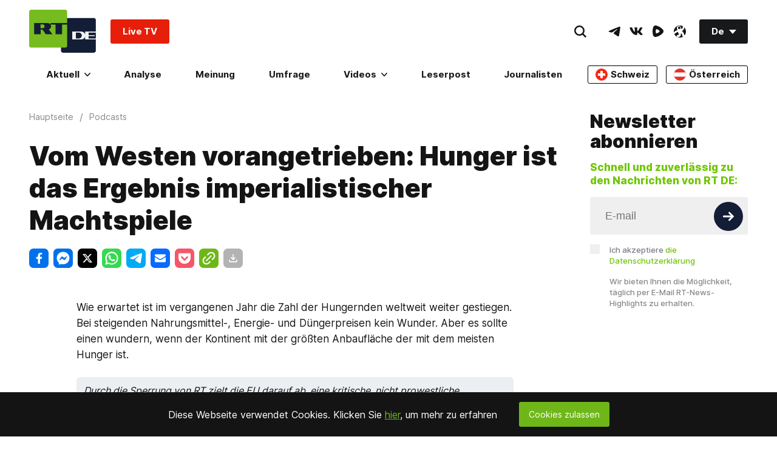

--- FILE ---
content_type: application/javascript; charset=utf-8
request_url: https://de.russiatoday.com/static/v1/web/js/JS-Podcasts.313841bf.chunk.js
body_size: 425
content:
(window.webpackJsonp=window.webpackJsonp||[]).push([[15],{20:function(e,t,a){"use strict";a.r(t),a.d(t,"Podcasts",function(){return n});var n=function(e){window.activePodcast={id:null,element:null,audio:null};var t={};!function(){if(function(){var a=document.createElement("audio");a.src=e.rtcontext.dataset.file,t={id:e.rtcontext.id,element:e.rtcontext,audio:a}}(),t){var a=t.element.querySelector(".js-podcast-playPauseControler"),n=t.element.querySelector(".js-podcast-shareToggler"),i=t.element.querySelector(".js-podcast-shareHiddler"),o=t.element.querySelector(".js-podcast-shareContainer"),r=t.element.querySelector(".js-podcast-totalLength");t.audio.addEventListener("loadedmetadata",function(){t.audio.volume=.7,r.textContent=Math.round(t.audio.duration/60)+" Minuten zuh\xf6ren",e.rtcontext.setAttribute("data-playerState","loaded")},!1),a.addEventListener("click",function(){"loading"!==e.rtcontext.getAttribute("data-playerState")&&(function(e,a,n,i){if(t.id!==window.activePodcast.id){if(null!==window.activePodcast.id){var o=window.activePodcast;o.element.setAttribute("data-playerState","stop"),o.element.querySelector(".js-podcast-shareContainer")&&o.element.setAttribute("data-sahre","hidden"),o.audio.pause(),o.audio.currentTime=0}return e.setAttribute("data-playerState","playing"),a.currentTime===a.duration&&(a.currentTime=0),a.play(),void(window.activePodcast=t)}"playing"===e.getAttribute("data-playerState")?(e.setAttribute("data-playerState","pause"),a.pause()):(e.setAttribute("data-playerState","playing"),a.play())}(t.element,t.audio,0,t.id),function(e,t){var a=e.querySelector(".js-podcast-timelineTrack"),n=e.querySelector(".js-podcast-timelinePin"),i=e.querySelector(".js-podcast-timelineProgress"),o=e.querySelector(".js-podcast-timelineTimeTotal"),r=e.querySelector(".js-podcast-timelineTimeProgress");o.textContent=Math.floor(t.duration/60)+":"+("0"+Math.floor(t.duration%60)).slice(-2),t.addEventListener("timeupdate",function(){var e=100*t.currentTime/t.duration,a=e*t.duration/100;n.style.left=e+"%",i.style.width=e+"%",r.textContent=Math.floor(a/60)+":"+("0"+Math.floor(a%60)).slice(-2)}),a.addEventListener("mousedown",function(e){e.preventDefault(),window.activePodcast.element.setAttribute("data-playerState","pause"),t.pause();var o=e.target.getBoundingClientRect(),d=a.clientWidth,u=100*(e.clientX-o.left-1.5)/d,l=u*t.duration/100,c=e.clientX;t.currentTime=l;var s=function(e){e.preventDefault();var a=c-e.clientX;c=e.clientX,u=n.offsetLeft-a<d?n.offsetLeft-a>0?100*(n.offsetLeft-a)/d:0:100,l=u*t.duration/100,n.style.left=u+"%",i.style.width=u+"%",r.textContent=Math.floor(l/60)+":"+("0"+Math.floor(l%60)).slice(-2)};document.addEventListener("mousemove",s),document.addEventListener("mouseup",function e(a){a.preventDefault(),t.currentTime=l,t.currentTime!==t.duration&&(window.activePodcast.element.setAttribute("data-playerState","playing"),t.play()),document.removeEventListener("mousemove",s),document.removeEventListener("mouseup",e)})})}(t.element.querySelector(".js-podcast-timeline"),t.audio))}),t.audio.addEventListener("ended",function(){e.rtcontext.setAttribute("data-playerState","playing")}),o&&(n.addEventListener("click",function(){e.rtcontext.setAttribute("data-share","visible"),i.focus()}),i.addEventListener("click",function(){e.rtcontext.setAttribute("data-share","hidden")}))}}()};t.default=n}}]);